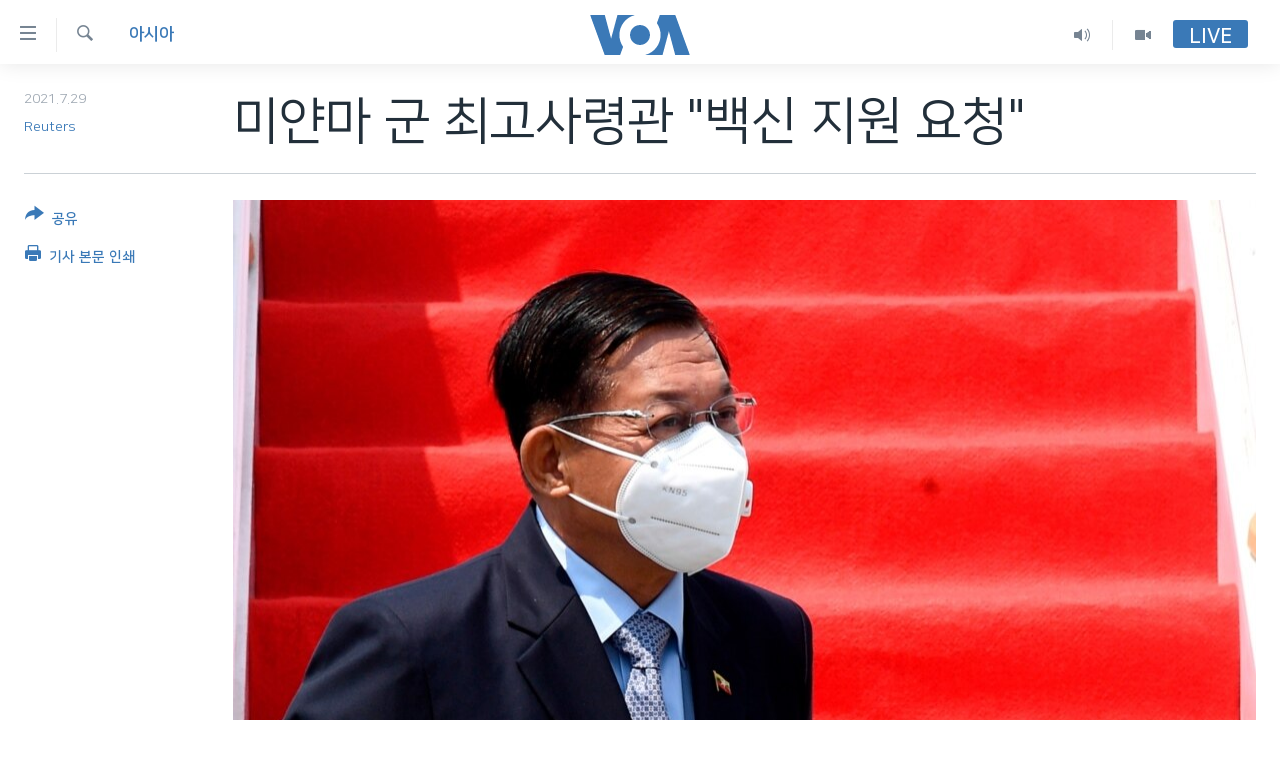

--- FILE ---
content_type: text/html; charset=utf-8
request_url: https://www.voakorea.com/a/world_asia_myanmar-military-leader-vaccine-request/6060583.html
body_size: 10610
content:

<!DOCTYPE html>
<html lang="ko" dir="ltr" class="no-js">
<head>
<link href="/Content/responsive/VOA/ko-KR/VOA-ko-KR.css?&amp;av=0.0.0.0&amp;cb=306" rel="stylesheet"/>
<script src="https://tags.voakorea.com/voa-pangea/prod/utag.sync.js"></script> <script type='text/javascript' src='https://www.youtube.com/iframe_api' async></script>
<script type="text/javascript">
//a general 'js' detection, must be on top level in <head>, due to CSS performance
document.documentElement.className = "js";
var cacheBuster = "306";
var appBaseUrl = "/";
var imgEnhancerBreakpoints = [0, 144, 256, 408, 650, 1023, 1597];
var isLoggingEnabled = false;
var isPreviewPage = false;
var isLivePreviewPage = false;
if (!isPreviewPage) {
window.RFE = window.RFE || {};
window.RFE.cacheEnabledByParam = window.location.href.indexOf('nocache=1') === -1;
const url = new URL(window.location.href);
const params = new URLSearchParams(url.search);
// Remove the 'nocache' parameter
params.delete('nocache');
// Update the URL without the 'nocache' parameter
url.search = params.toString();
window.history.replaceState(null, '', url.toString());
} else {
window.addEventListener('load', function() {
const links = window.document.links;
for (let i = 0; i < links.length; i++) {
links[i].href = '#';
links[i].target = '_self';
}
})
}
var pwaEnabled = false;
var swCacheDisabled;
</script>
<meta charset="utf-8" />
<title>미얀마 군 최고사령관 &quot;백신 지원 요청&quot;</title>
<meta name="description" content="미얀마 군 수뇌부가 신종 코로나바이러스 감염증(COVID-19) 확산을 막기 위해 국제사회의 지원을 요청했습니다. 민 아웅 흘라잉 미얀마 군 최고사령관은 28일 연설에서 자국의 바이러스 통제와 치료를 위해 국제적인 도움이 필요하다고 말했습니다." />
<meta name="keywords" content="세계, 아시아, 신종 코로나 사태" />
<meta name="viewport" content="width=device-width, initial-scale=1.0" />
<meta http-equiv="X-UA-Compatible" content="IE=edge" />
<meta name="robots" content="max-image-preview:large"><meta property="fb:pages" content="186951328047493" />
<meta name="msvalidate.01" content="3286EE554B6F672A6F2E608C02343C0E" />
<link href="https://www.voakorea.com/a/world_asia_myanmar-military-leader-vaccine-request/6060583.html" rel="canonical" />
<meta name="apple-mobile-web-app-title" content="VOA" />
<meta name="apple-mobile-web-app-status-bar-style" content="black" />
<meta name="apple-itunes-app" content="app-id=632618796, app-argument=//6060583.ltr" />
<meta content="미얀마 군 최고사령관 &quot;백신 지원 요청&quot;" property="og:title" />
<meta content="미얀마 군 수뇌부가 신종 코로나바이러스 감염증(COVID-19) 확산을 막기 위해 국제사회의 지원을 요청했습니다. 민 아웅 흘라잉 미얀마 군 최고사령관은 28일 연설에서 자국의 바이러스 통제와 치료를 위해 국제적인 도움이 필요하다고 말했습니다." property="og:description" />
<meta content="article" property="og:type" />
<meta content="https://www.voakorea.com/a/world_asia_myanmar-military-leader-vaccine-request/6060583.html" property="og:url" />
<meta content="Voice of America" property="og:site_name" />
<meta content="https://www.facebook.com/voakorea" property="article:publisher" />
<meta content="https://gdb.voanews.com/16e67852-d30f-416f-a06d-fc56478318d7_w1200_h630.jpg" property="og:image" />
<meta content="1200" property="og:image:width" />
<meta content="630" property="og:image:height" />
<meta content="540339945982256" property="fb:app_id" />
<meta content="Reuters" name="Author" />
<meta content="summary_large_image" name="twitter:card" />
<meta content="@voakorea" name="twitter:site" />
<meta content="https://gdb.voanews.com/16e67852-d30f-416f-a06d-fc56478318d7_w1200_h630.jpg" name="twitter:image" />
<meta content="미얀마 군 최고사령관 &quot;백신 지원 요청&quot;" name="twitter:title" />
<meta content="미얀마 군 수뇌부가 신종 코로나바이러스 감염증(COVID-19) 확산을 막기 위해 국제사회의 지원을 요청했습니다. 민 아웅 흘라잉 미얀마 군 최고사령관은 28일 연설에서 자국의 바이러스 통제와 치료를 위해 국제적인 도움이 필요하다고 말했습니다." name="twitter:description" />
<link rel="amphtml" href="https://www.voakorea.com/amp/world_asia_myanmar-military-leader-vaccine-request/6060583.html" />
<script type="application/ld+json">{"articleSection":"아시아","isAccessibleForFree":true,"headline":"미얀마 군 최고사령관 \u0022백신 지원 요청\u0022","inLanguage":"ko-KR","keywords":"세계, 아시아, 신종 코로나 사태","author":{"@type":"Person","url":"https://www.voakorea.com/author/reuters/kyuyy","description":"","image":{"@type":"ImageObject","url":"https://gdb.voanews.com/8844e822-be77-4b5a-ad5c-221f3f963df8.png"},"name":"Reuters"},"datePublished":"2021-07-29 07:30:00Z","dateModified":"2021-07-29 07:30:00Z","publisher":{"logo":{"width":512,"height":220,"@type":"ImageObject","url":"https://www.voakorea.com/Content/responsive/VOA/ko-KR/img/logo.png"},"@type":"NewsMediaOrganization","url":"https://www.voakorea.com","sameAs":["https://www.facebook.com/voakorea","https://twitter.com/voakorea","https://www.youtube.com/voakorea","https://www.instagram.com/voakorea/"],"name":"VOA 한국어","alternateName":""},"@context":"https://schema.org","@type":"NewsArticle","mainEntityOfPage":"https://www.voakorea.com/a/world_asia_myanmar-military-leader-vaccine-request/6060583.html","url":"https://www.voakorea.com/a/world_asia_myanmar-military-leader-vaccine-request/6060583.html","description":"미얀마 군 수뇌부가 신종 코로나바이러스 감염증(COVID-19) 확산을 막기 위해 국제사회의 지원을 요청했습니다. 민 아웅 흘라잉 미얀마 군 최고사령관은 28일 연설에서 자국의 바이러스 통제와 치료를 위해 국제적인 도움이 필요하다고 말했습니다.","image":{"width":1080,"height":608,"@type":"ImageObject","url":"https://gdb.voanews.com/16e67852-d30f-416f-a06d-fc56478318d7_w1080_h608.jpg"},"name":"미얀마 군 최고사령관 \u0022백신 지원 요청\u0022"}</script>
<script src="/Scripts/responsive/infographics.b?v=dVbZ-Cza7s4UoO3BqYSZdbxQZVF4BOLP5EfYDs4kqEo1&amp;av=0.0.0.0&amp;cb=306"></script>
<script src="/Scripts/responsive/loader.b?v=Q26XNwrL6vJYKjqFQRDnx01Lk2pi1mRsuLEaVKMsvpA1&amp;av=0.0.0.0&amp;cb=306"></script>
<link rel="icon" type="image/svg+xml" href="/Content/responsive/VOA/img/webApp/favicon.svg" />
<link rel="alternate icon" href="/Content/responsive/VOA/img/webApp/favicon.ico" />
<link rel="apple-touch-icon" sizes="152x152" href="/Content/responsive/VOA/img/webApp/ico-152x152.png" />
<link rel="apple-touch-icon" sizes="144x144" href="/Content/responsive/VOA/img/webApp/ico-144x144.png" />
<link rel="apple-touch-icon" sizes="114x114" href="/Content/responsive/VOA/img/webApp/ico-114x114.png" />
<link rel="apple-touch-icon" sizes="72x72" href="/Content/responsive/VOA/img/webApp/ico-72x72.png" />
<link rel="apple-touch-icon-precomposed" href="/Content/responsive/VOA/img/webApp/ico-57x57.png" />
<link rel="icon" sizes="192x192" href="/Content/responsive/VOA/img/webApp/ico-192x192.png" />
<link rel="icon" sizes="128x128" href="/Content/responsive/VOA/img/webApp/ico-128x128.png" />
<meta name="msapplication-TileColor" content="#ffffff" />
<meta name="msapplication-TileImage" content="/Content/responsive/VOA/img/webApp/ico-144x144.png" />
<link rel="alternate" type="application/rss+xml" title="VOA - Top Stories [RSS]" href="/api/" />
<link rel="sitemap" type="application/rss+xml" href="/sitemap.xml" />

                    <script>var w=window;if(w.performance||w.mozPerformance||w.msPerformance||w.webkitPerformance){var d=document;AKSB=w.AKSB||{},AKSB.q=AKSB.q||[],AKSB.mark=AKSB.mark||function(e,_){AKSB.q.push(["mark",e,_||(new Date).getTime()])},AKSB.measure=AKSB.measure||function(e,_,t){AKSB.q.push(["measure",e,_,t||(new Date).getTime()])},AKSB.done=AKSB.done||function(e){AKSB.q.push(["done",e])},AKSB.mark("firstbyte",(new Date).getTime()),AKSB.prof={custid:"174737",ustr:"",originlat:"0",clientrtt:"20",ghostip:"23.42.150.5",ipv6:false,pct:"10",clientip:"3.131.135.81",requestid:"191e6e6d",region:"47855",protocol:"h2",blver:14,akM:"dscb",akN:"ae",akTT:"O",akTX:"1",akTI:"191e6e6d",ai:"216581",ra:"false",pmgn:"",pmgi:"",pmp:"",qc:""},function(e){var _=d.createElement("script");_.async="async",_.src=e;var t=d.getElementsByTagName("script"),t=t[t.length-1];t.parentNode.insertBefore(_,t)}(("https:"===d.location.protocol?"https:":"http:")+"//ds-aksb-a.akamaihd.net/aksb.min.js")}</script>
                    </head>
<body class=" nav-no-loaded cc_theme pg-article print-lay-article js-category-to-nav nojs-images ">
<script type="text/javascript" >
var analyticsData = {url:"https://www.voakorea.com/a/world_asia_myanmar-military-leader-vaccine-request/6060583.html",property_id:"469",article_uid:"6060583",page_title:"미얀마 군 최고사령관 \"백신 지원 요청\"",page_type:"article",content_type:"article",subcontent_type:"article",last_modified:"2021-07-29 07:30:00Z",pub_datetime:"2021-07-29 07:30:00Z",pub_year:"2021",pub_month:"07",pub_day:"29",pub_hour:"07",pub_weekday:"Thursday",section:"아시아",english_section:"s_asia",byline:"Reuters",categories:"s_world,s_asia,s_coronavirus",domain:"www.voakorea.com",language:"Korean",language_service:"VOA Korean",platform:"web",copied:"no",copied_article:"",copied_title:"",runs_js:"Yes",cms_release:"8.44.0.0.306",enviro_type:"prod",slug:"world_asia_myanmar-military-leader-vaccine-request",entity:"VOA",short_language_service:"KOR",platform_short:"W",page_name:"미얀마 군 최고사령관 \"백신 지원 요청\""};
</script>
<noscript><iframe src="https://www.googletagmanager.com/ns.html?id=GTM-N8MP7P" height="0" width="0" style="display:none;visibility:hidden"></iframe></noscript><script type="text/javascript" data-cookiecategory="analytics">
var gtmEventObject = Object.assign({}, analyticsData, {event: 'page_meta_ready'});window.dataLayer = window.dataLayer || [];window.dataLayer.push(gtmEventObject);
if (top.location === self.location) { //if not inside of an IFrame
var renderGtm = "true";
if (renderGtm === "true") {
(function(w,d,s,l,i){w[l]=w[l]||[];w[l].push({'gtm.start':new Date().getTime(),event:'gtm.js'});var f=d.getElementsByTagName(s)[0],j=d.createElement(s),dl=l!='dataLayer'?'&l='+l:'';j.async=true;j.src='//www.googletagmanager.com/gtm.js?id='+i+dl;f.parentNode.insertBefore(j,f);})(window,document,'script','dataLayer','GTM-N8MP7P');
}
}
</script>
<!--Analytics tag js version start-->
<script type="text/javascript" data-cookiecategory="analytics">
var utag_data = Object.assign({}, analyticsData, {});
if(typeof(TealiumTagFrom)==='function' && typeof(TealiumTagSearchKeyword)==='function') {
var utag_from=TealiumTagFrom();var utag_searchKeyword=TealiumTagSearchKeyword();
if(utag_searchKeyword!=null && utag_searchKeyword!=='' && utag_data["search_keyword"]==null) utag_data["search_keyword"]=utag_searchKeyword;if(utag_from!=null && utag_from!=='') utag_data["from"]=TealiumTagFrom();}
if(window.top!== window.self&&utag_data.page_type==="snippet"){utag_data.page_type = 'iframe';}
try{if(window.top!==window.self&&window.self.location.hostname===window.top.location.hostname){utag_data.platform = 'self-embed';utag_data.platform_short = 'se';}}catch(e){if(window.top!==window.self&&window.self.location.search.includes("platformType=self-embed")){utag_data.platform = 'cross-promo';utag_data.platform_short = 'cp';}}
(function(a,b,c,d){ a="https://tags.voakorea.com/voa-pangea/prod/utag.js"; b=document;c="script";d=b.createElement(c);d.src=a;d.type="text/java"+c;d.async=true; a=b.getElementsByTagName(c)[0];a.parentNode.insertBefore(d,a); })();
</script>
<!--Analytics tag js version end-->
<!-- Analytics tag management NoScript -->
<noscript>
<img style="position: absolute; border: none;" src="https://ssc.voakorea.com/b/ss/bbgprod,bbgentityvoa/1/G.4--NS/2064840144?pageName=voa%3akor%3aw%3aarticle%3a%eb%af%b8%ec%96%80%eb%a7%88%20%ea%b5%b0%20%ec%b5%9c%ea%b3%a0%ec%82%ac%eb%a0%b9%ea%b4%80%20%22%eb%b0%b1%ec%8b%a0%20%ec%a7%80%ec%9b%90%20%ec%9a%94%ec%b2%ad%22&amp;c6=%eb%af%b8%ec%96%80%eb%a7%88%20%ea%b5%b0%20%ec%b5%9c%ea%b3%a0%ec%82%ac%eb%a0%b9%ea%b4%80%20%22%eb%b0%b1%ec%8b%a0%20%ec%a7%80%ec%9b%90%20%ec%9a%94%ec%b2%ad%22&amp;v36=8.44.0.0.306&amp;v6=D=c6&amp;g=https%3a%2f%2fwww.voakorea.com%2fa%2fworld_asia_myanmar-military-leader-vaccine-request%2f6060583.html&amp;c1=D=g&amp;v1=D=g&amp;events=event1,event52&amp;c16=voa%20korean&amp;v16=D=c16&amp;c5=s_asia&amp;v5=D=c5&amp;ch=%ec%95%84%ec%8b%9c%ec%95%84&amp;c15=korean&amp;v15=D=c15&amp;c4=article&amp;v4=D=c4&amp;c14=6060583&amp;v14=D=c14&amp;v20=no&amp;c17=web&amp;v17=D=c17&amp;mcorgid=518abc7455e462b97f000101%40adobeorg&amp;server=www.voakorea.com&amp;pageType=D=c4&amp;ns=bbg&amp;v29=D=server&amp;v25=voa&amp;v30=469&amp;v105=D=User-Agent " alt="analytics" width="1" height="1" /></noscript>
<!-- End of Analytics tag management NoScript -->
<!--*** Accessibility links - For ScreenReaders only ***-->
<section>
<div class="sr-only">
<h2>연결 가능 링크</h2>
<ul>
<li><a href="#content" data-disable-smooth-scroll="1">메인 콘텐츠로 이동</a></li>
<li><a href="#navigation" data-disable-smooth-scroll="1">메인 네비게이션으로 이동</a></li>
<li><a href="#txtHeaderSearch" data-disable-smooth-scroll="1">검색으로 이등</a></li>
</ul>
</div>
</section>
<div dir="ltr">
<div id="page">
<aside>
<div class="c-lightbox overlay-modal">
<div class="c-lightbox__intro">
<h2 class="c-lightbox__intro-title"></h2>
<button class="btn btn--rounded c-lightbox__btn c-lightbox__intro-next" title="다음">
<span class="ico ico--rounded ico-chevron-forward"></span>
<span class="sr-only">다음</span>
</button>
</div>
<div class="c-lightbox__nav">
<button class="btn btn--rounded c-lightbox__btn c-lightbox__btn--close" title="Close">
<span class="ico ico--rounded ico-close"></span>
<span class="sr-only">Close</span>
</button>
<button class="btn btn--rounded c-lightbox__btn c-lightbox__btn--prev" title="이전">
<span class="ico ico--rounded ico-chevron-backward"></span>
<span class="sr-only">이전</span>
</button>
<button class="btn btn--rounded c-lightbox__btn c-lightbox__btn--next" title="다음">
<span class="ico ico--rounded ico-chevron-forward"></span>
<span class="sr-only">다음</span>
</button>
</div>
<div class="c-lightbox__content-wrap">
<figure class="c-lightbox__content">
<span class="c-spinner c-spinner--lightbox">
<img src="/Content/responsive/img/player-spinner.png"
alt="please wait"
title="please wait" />
</span>
<div class="c-lightbox__img">
<div class="thumb">
<img src="" alt="" />
</div>
</div>
<figcaption>
<div class="c-lightbox__info c-lightbox__info--foot">
<span class="c-lightbox__counter"></span>
<span class="caption c-lightbox__caption"></span>
</div>
</figcaption>
</figure>
</div>
<div class="hidden">
<div class="content-advisory__box content-advisory__box--lightbox">
<span class="content-advisory__box-text">This image contains sensitive content which some people may find offensive or disturbing.</span>
<button class="btn btn--transparent content-advisory__box-btn m-t-md" value="text" type="button">
<span class="btn__text">
Click to reveal
</span>
</button>
</div>
</div>
</div>
<div class="print-dialogue">
<div class="container">
<h3 class="print-dialogue__title section-head">Print Options:</h3>
<div class="print-dialogue__opts">
<ul class="print-dialogue__opt-group">
<li class="form__group form__group--checkbox">
<input class="form__check " id="checkboxImages" name="checkboxImages" type="checkbox" checked="checked" />
<label for="checkboxImages" class="form__label m-t-md">Images</label>
</li>
<li class="form__group form__group--checkbox">
<input class="form__check " id="checkboxMultimedia" name="checkboxMultimedia" type="checkbox" checked="checked" />
<label for="checkboxMultimedia" class="form__label m-t-md">Multimedia</label>
</li>
</ul>
<ul class="print-dialogue__opt-group">
<li class="form__group form__group--checkbox">
<input class="form__check " id="checkboxEmbedded" name="checkboxEmbedded" type="checkbox" checked="checked" />
<label for="checkboxEmbedded" class="form__label m-t-md">Embedded Content</label>
</li>
<li class="hidden">
<input class="form__check " id="checkboxComments" name="checkboxComments" type="checkbox" />
<label for="checkboxComments" class="form__label m-t-md">Comments</label>
</li>
</ul>
</div>
<div class="print-dialogue__buttons">
<button class="btn btn--secondary close-button" type="button" title="Cancel">
<span class="btn__text ">Cancel</span>
</button>
<button class="btn btn-cust-print m-l-sm" type="button" title="기사 본문 인쇄">
<span class="btn__text ">기사 본문 인쇄</span>
</button>
</div>
</div>
</div>
<div class="ctc-message pos-fix">
<div class="ctc-message__inner">Link has been copied to clipboard</div>
</div>
</aside>
<div class="hdr-20 hdr-20--big">
<div class="hdr-20__inner">
<div class="hdr-20__max pos-rel">
<div class="hdr-20__side hdr-20__side--primary d-flex">
<label data-for="main-menu-ctrl" data-switcher-trigger="true" data-switch-target="main-menu-ctrl" class="burger hdr-trigger pos-rel trans-trigger" data-trans-evt="click" data-trans-id="menu">
<span class="ico ico-close hdr-trigger__ico hdr-trigger__ico--close burger__ico burger__ico--close"></span>
<span class="ico ico-menu hdr-trigger__ico hdr-trigger__ico--open burger__ico burger__ico--open"></span>
</label>
<div class="menu-pnl pos-fix trans-target" data-switch-target="main-menu-ctrl" data-trans-id="menu">
<div class="menu-pnl__inner">
<nav class="main-nav menu-pnl__item menu-pnl__item--first">
<ul class="main-nav__list accordeon" data-analytics-tales="false" data-promo-name="link" data-location-name="nav,secnav">
<li class="main-nav__item">
<a class="main-nav__item-name main-nav__item-name--link" href="/p/9079.html" title="한반도" data-item-name="korea" >한반도</a>
</li>
<li class="main-nav__item">
<a class="main-nav__item-name main-nav__item-name--link" href="/p/9080.html" title="세계" data-item-name="world" >세계</a>
</li>
<li class="main-nav__item">
<a class="main-nav__item-name main-nav__item-name--link" href="/p/9853.html" title="연말 결산" data-item-name="Yearender-2025" >연말 결산</a>
</li>
<li class="main-nav__item">
<a class="main-nav__item-name main-nav__item-name--link" href="https://www.voakorea.com/programs/tv" title="VOD" >VOD</a>
</li>
<li class="main-nav__item accordeon__item" data-switch-target="menu-item-1071">
<label class="main-nav__item-name main-nav__item-name--label accordeon__control-label" data-switcher-trigger="true" data-for="menu-item-1071">
라디오
<span class="ico ico-chevron-down main-nav__chev"></span>
</label>
<div class="main-nav__sub-list">
<a class="main-nav__item-name main-nav__item-name--link main-nav__item-name--sub" href="/programs/radio" title="프로그램" >프로그램</a>
<a class="main-nav__item-name main-nav__item-name--link main-nav__item-name--sub" href="/p/5867.html" title="주파수 안내" >주파수 안내</a>
</div>
</li>
</ul>
</nav>
<div class="menu-pnl__item">
<a href="https://learningenglish.voanews.com/" class="menu-pnl__item-link" alt="Learning English">Learning English</a>
</div>
<div class="menu-pnl__item menu-pnl__item--social">
<h5 class="menu-pnl__sub-head">Follow Us</h5>
<a href="https://www.facebook.com/voakorea" title="VOA 페이스북" data-analytics-text="follow_on_facebook" class="btn btn--rounded btn--social-inverted menu-pnl__btn js-social-btn btn-facebook" target="_blank" rel="noopener">
<span class="ico ico-facebook-alt ico--rounded"></span>
</a>
<a href="https://twitter.com/voakorea" title="VOA 트위터" data-analytics-text="follow_on_twitter" class="btn btn--rounded btn--social-inverted menu-pnl__btn js-social-btn btn-twitter" target="_blank" rel="noopener">
<span class="ico ico-twitter ico--rounded"></span>
</a>
<a href="https://www.youtube.com/voakorea" title="VOA 유튜브" data-analytics-text="follow_on_youtube" class="btn btn--rounded btn--social-inverted menu-pnl__btn js-social-btn btn-youtube" target="_blank" rel="noopener">
<span class="ico ico-youtube ico--rounded"></span>
</a>
<a href="https://www.instagram.com/voakorea/" title="VOA 인스타그램" data-analytics-text="follow_on_instagram" class="btn btn--rounded btn--social-inverted menu-pnl__btn js-social-btn btn-instagram" target="_blank" rel="noopener">
<span class="ico ico-instagram ico--rounded"></span>
</a>
</div>
<div class="menu-pnl__item">
<a href="/navigation/allsites" class="menu-pnl__item-link">
<span class="ico ico-languages "></span>
언어 선택
</a>
</div>
</div>
</div>
<label data-for="top-search-ctrl" data-switcher-trigger="true" data-switch-target="top-search-ctrl" class="top-srch-trigger hdr-trigger">
<span class="ico ico-close hdr-trigger__ico hdr-trigger__ico--close top-srch-trigger__ico top-srch-trigger__ico--close"></span>
<span class="ico ico-search hdr-trigger__ico hdr-trigger__ico--open top-srch-trigger__ico top-srch-trigger__ico--open"></span>
</label>
<div class="srch-top srch-top--in-header" data-switch-target="top-search-ctrl">
<div class="container">
<form action="/s" class="srch-top__form srch-top__form--in-header" id="form-topSearchHeader" method="get" role="search"><label for="txtHeaderSearch" class="sr-only">검색</label>
<input type="text" id="txtHeaderSearch" name="k" placeholder="검색어 입력" accesskey="s" value="" class="srch-top__input analyticstag-event" onkeydown="if (event.keyCode === 13) { FireAnalyticsTagEventOnSearch('search', $dom.get('#txtHeaderSearch')[0].value) }" />
<button title="검색" type="submit" class="btn btn--top-srch analyticstag-event" onclick="FireAnalyticsTagEventOnSearch('search', $dom.get('#txtHeaderSearch')[0].value) ">
<span class="ico ico-search"></span>
</button></form>
</div>
</div>
<a href="/" class="main-logo-link">
<img src="/Content/responsive/VOA/ko-KR/img/logo-compact.svg" class="main-logo main-logo--comp" alt="site logo">
<img src="/Content/responsive/VOA/ko-KR/img/logo.svg" class="main-logo main-logo--big" alt="site logo">
</a>
</div>
<div class="hdr-20__side hdr-20__side--secondary d-flex">
<a href="/programs/tv" title="Video" class="hdr-20__secondary-item" data-item-name="video">
<span class="ico ico-video hdr-20__secondary-icon"></span>
</a>
<a href="/programs/radio" title="Audio" class="hdr-20__secondary-item" data-item-name="audio">
<span class="ico ico-audio hdr-20__secondary-icon"></span>
</a>
<a href="/s" title="검색" class="hdr-20__secondary-item hdr-20__secondary-item--search" data-item-name="search">
<span class="ico ico-search hdr-20__secondary-icon hdr-20__secondary-icon--search"></span>
</a>
<div class="hdr-20__secondary-item live-b-drop">
<div class="live-b-drop__off">
<a href="/live/" class="live-b-drop__link" title="Live" data-item-name="live">
<span class="badge badge--live-btn badge--live-btn-off">
Live
</span>
</a>
</div>
<div class="live-b-drop__on hidden">
<label data-for="live-ctrl" data-switcher-trigger="true" data-switch-target="live-ctrl" class="live-b-drop__label pos-rel">
<span class="badge badge--live badge--live-btn">
Live
</span>
<span class="ico ico-close live-b-drop__label-ico live-b-drop__label-ico--close"></span>
</label>
<div class="live-b-drop__panel" id="targetLivePanelDiv" data-switch-target="live-ctrl"></div>
</div>
</div>
<div class="srch-bottom">
<form action="/s" class="srch-bottom__form d-flex" id="form-bottomSearch" method="get" role="search"><label for="txtSearch" class="sr-only">검색</label>
<input type="search" id="txtSearch" name="k" placeholder="검색어 입력" accesskey="s" value="" class="srch-bottom__input analyticstag-event" onkeydown="if (event.keyCode === 13) { FireAnalyticsTagEventOnSearch('search', $dom.get('#txtSearch')[0].value) }" />
<button title="검색" type="submit" class="btn btn--bottom-srch analyticstag-event" onclick="FireAnalyticsTagEventOnSearch('search', $dom.get('#txtSearch')[0].value) ">
<span class="ico ico-search"></span>
</button></form>
</div>
</div>
<img src="/Content/responsive/VOA/ko-KR/img/logo-print.gif" class="logo-print" alt="site logo">
<img src="/Content/responsive/VOA/ko-KR/img/logo-print_color.png" class="logo-print logo-print--color" alt="site logo">
</div>
</div>
</div>
<script>
if (document.body.className.indexOf('pg-home') > -1) {
var nav2In = document.querySelector('.hdr-20__inner');
var nav2Sec = document.querySelector('.hdr-20__side--secondary');
var secStyle = window.getComputedStyle(nav2Sec);
if (nav2In && window.pageYOffset < 150 && secStyle['position'] !== 'fixed') {
nav2In.classList.add('hdr-20__inner--big')
}
}
</script>
<div class="c-hlights c-hlights--breaking c-hlights--no-item" data-hlight-display="mobile,desktop">
<div class="c-hlights__wrap container p-0">
<div class="c-hlights__nav">
<a role="button" href="#" title="이전">
<span class="ico ico-chevron-backward m-0"></span>
<span class="sr-only">이전</span>
</a>
<a role="button" href="#" title="다음">
<span class="ico ico-chevron-forward m-0"></span>
<span class="sr-only">다음</span>
</a>
</div>
<span class="c-hlights__label">
<span class="">속보</span>
<span class="switcher-trigger">
<label data-for="more-less-1" data-switcher-trigger="true" class="switcher-trigger__label switcher-trigger__label--more p-b-0" title="본문 보기">
<span class="ico ico-chevron-down"></span>
</label>
<label data-for="more-less-1" data-switcher-trigger="true" class="switcher-trigger__label switcher-trigger__label--less p-b-0" title="본문 닫기">
<span class="ico ico-chevron-up"></span>
</label>
</span>
</span>
<ul class="c-hlights__items switcher-target" data-switch-target="more-less-1">
</ul>
</div>
</div> <div id="content">
<main class="container">
<div class="hdr-container">
<div class="row">
<div class="col-category col-xs-12 col-md-2 pull-left"> <div class="category js-category">
<a class="" href="/z/2703">아시아</a> </div>
</div><div class="col-title col-xs-12 col-md-10 pull-right"> <h1 class="title pg-title">
미얀마 군 최고사령관 &quot;백신 지원 요청&quot;
</h1>
</div><div class="col-publishing-details col-xs-12 col-sm-12 col-md-2 pull-left"> <div class="publishing-details ">
<div class="published">
<span class="date" >
<time pubdate="pubdate" datetime="2021-07-29T16:30:00+09:00">
2021.7.29
</time>
</span>
</div>
<div class="links">
<ul class="links__list links__list--column">
<li class="links__item">
<a class="links__item-link" href="/author/reuters/kyuyy" title="Reuters">Reuters</a>
</li>
</ul>
</div>
</div>
</div><div class="col-lg-12 separator"> <div class="separator">
<hr class="title-line" />
</div>
</div><div class="col-multimedia col-xs-12 col-md-10 pull-right"> <div class="cover-media">
<figure class="media-image js-media-expand">
<div class="img-wrap">
<div class="thumb thumb16_9">
<img src="https://gdb.voanews.com/16e67852-d30f-416f-a06d-fc56478318d7_w250_r1_s.jpg" alt="민 아웅 흘라잉 미얀마군 최고사령관." />
</div>
</div>
<figcaption>
<span class="caption">민 아웅 흘라잉 미얀마군 최고사령관.</span>
</figcaption>
</figure>
</div>
</div><div class="col-xs-12 col-md-2 pull-left article-share pos-rel"> <div class="share--box">
<div class="sticky-share-container" style="display:none">
<div class="container">
<a href="https://www.voakorea.com" id="logo-sticky-share">&nbsp;</a>
<div class="pg-title pg-title--sticky-share">
미얀마 군 최고사령관 &quot;백신 지원 요청&quot;
</div>
<div class="sticked-nav-actions">
<!--This part is for sticky navigation display-->
<p class="buttons link-content-sharing p-0 ">
<button class="btn btn--link btn-content-sharing p-t-0 " id="btnContentSharing" value="text" role="Button" type="" title="공유 옵션 더 보기">
<span class="ico ico-share ico--l"></span>
<span class="btn__text ">
공유
</span>
</button>
</p>
<aside class="content-sharing js-content-sharing js-content-sharing--apply-sticky content-sharing--sticky"
role="complementary"
data-share-url="https://www.voakorea.com/a/world_asia_myanmar-military-leader-vaccine-request/6060583.html" data-share-title="미얀마 군 최고사령관 &quot;백신 지원 요청&quot;" data-share-text="">
<div class="content-sharing__popover">
<h6 class="content-sharing__title">공유</h6>
<button href="#close" id="btnCloseSharing" class="btn btn--text-like content-sharing__close-btn">
<span class="ico ico-close ico--l"></span>
</button>
<ul class="content-sharing__list">
<li class="content-sharing__item">
<div class="ctc ">
<input type="text" class="ctc__input" readonly="readonly">
<a href="" js-href="https://www.voakorea.com/a/world_asia_myanmar-military-leader-vaccine-request/6060583.html" class="content-sharing__link ctc__button">
<span class="ico ico-copy-link ico--rounded ico--s"></span>
<span class="content-sharing__link-text">Copy link</span>
</a>
</div>
</li>
<li class="content-sharing__item">
<a href="https://facebook.com/sharer.php?u=https%3a%2f%2fwww.voakorea.com%2fa%2fworld_asia_myanmar-military-leader-vaccine-request%2f6060583.html"
data-analytics-text="share_on_facebook"
title="Facebook" target="_blank"
class="content-sharing__link js-social-btn">
<span class="ico ico-facebook ico--rounded ico--s"></span>
<span class="content-sharing__link-text">Facebook</span>
</a>
</li>
<li class="content-sharing__item">
<a href="https://twitter.com/share?url=https%3a%2f%2fwww.voakorea.com%2fa%2fworld_asia_myanmar-military-leader-vaccine-request%2f6060583.html&amp;text=%eb%af%b8%ec%96%80%eb%a7%88+%ea%b5%b0+%ec%b5%9c%ea%b3%a0%ec%82%ac%eb%a0%b9%ea%b4%80+%22%eb%b0%b1%ec%8b%a0+%ec%a7%80%ec%9b%90+%ec%9a%94%ec%b2%ad%22"
data-analytics-text="share_on_twitter"
title="Twitter" target="_blank"
class="content-sharing__link js-social-btn">
<span class="ico ico-twitter ico--rounded ico--s"></span>
<span class="content-sharing__link-text">Twitter</span>
</a>
</li>
<li class="content-sharing__item visible-xs-inline-block visible-sm-inline-block">
<a href="whatsapp://send?text=https%3a%2f%2fwww.voakorea.com%2fa%2fworld_asia_myanmar-military-leader-vaccine-request%2f6060583.html"
data-analytics-text="share_on_whatsapp"
title="WhatsApp" target="_blank"
class="content-sharing__link js-social-btn">
<span class="ico ico-whatsapp ico--rounded ico--s"></span>
<span class="content-sharing__link-text">WhatsApp</span>
</a>
</li>
<li class="content-sharing__item visible-md-inline-block visible-lg-inline-block">
<a href="https://web.whatsapp.com/send?text=https%3a%2f%2fwww.voakorea.com%2fa%2fworld_asia_myanmar-military-leader-vaccine-request%2f6060583.html"
data-analytics-text="share_on_whatsapp_desktop"
title="WhatsApp" target="_blank"
class="content-sharing__link js-social-btn">
<span class="ico ico-whatsapp ico--rounded ico--s"></span>
<span class="content-sharing__link-text">WhatsApp</span>
</a>
</li>
<li class="content-sharing__item visible-xs-inline-block visible-sm-inline-block">
<a href="https://line.me/R/msg/text/?https%3a%2f%2fwww.voakorea.com%2fa%2fworld_asia_myanmar-military-leader-vaccine-request%2f6060583.html"
data-analytics-text="share_on_line"
title="Line" target="_blank"
class="content-sharing__link js-social-btn">
<span class="ico ico-line ico--rounded ico--s"></span>
<span class="content-sharing__link-text">Line</span>
</a>
</li>
<li class="content-sharing__item visible-md-inline-block visible-lg-inline-block">
<a href="https://timeline.line.me/social-plugin/share?url=https%3a%2f%2fwww.voakorea.com%2fa%2fworld_asia_myanmar-military-leader-vaccine-request%2f6060583.html"
data-analytics-text="share_on_line_desktop"
title="Line" target="_blank"
class="content-sharing__link js-social-btn">
<span class="ico ico-line ico--rounded ico--s"></span>
<span class="content-sharing__link-text">Line</span>
</a>
</li>
<li class="content-sharing__item">
<a href="mailto:?body=https%3a%2f%2fwww.voakorea.com%2fa%2fworld_asia_myanmar-military-leader-vaccine-request%2f6060583.html&amp;subject=미얀마 군 최고사령관 &quot;백신 지원 요청&quot;"
title="Email"
class="content-sharing__link ">
<span class="ico ico-email ico--rounded ico--s"></span>
<span class="content-sharing__link-text">Email</span>
</a>
</li>
</ul>
</div>
</aside>
</div>
</div>
</div>
<div class="links">
<p class="buttons link-content-sharing p-0 ">
<button class="btn btn--link btn-content-sharing p-t-0 " id="btnContentSharing" value="text" role="Button" type="" title="공유 옵션 더 보기">
<span class="ico ico-share ico--l"></span>
<span class="btn__text ">
공유
</span>
</button>
</p>
<aside class="content-sharing js-content-sharing " role="complementary"
data-share-url="https://www.voakorea.com/a/world_asia_myanmar-military-leader-vaccine-request/6060583.html" data-share-title="미얀마 군 최고사령관 &quot;백신 지원 요청&quot;" data-share-text="">
<div class="content-sharing__popover">
<h6 class="content-sharing__title">공유</h6>
<button href="#close" id="btnCloseSharing" class="btn btn--text-like content-sharing__close-btn">
<span class="ico ico-close ico--l"></span>
</button>
<ul class="content-sharing__list">
<li class="content-sharing__item">
<div class="ctc ">
<input type="text" class="ctc__input" readonly="readonly">
<a href="" js-href="https://www.voakorea.com/a/world_asia_myanmar-military-leader-vaccine-request/6060583.html" class="content-sharing__link ctc__button">
<span class="ico ico-copy-link ico--rounded ico--l"></span>
<span class="content-sharing__link-text">Copy link</span>
</a>
</div>
</li>
<li class="content-sharing__item">
<a href="https://facebook.com/sharer.php?u=https%3a%2f%2fwww.voakorea.com%2fa%2fworld_asia_myanmar-military-leader-vaccine-request%2f6060583.html"
data-analytics-text="share_on_facebook"
title="Facebook" target="_blank"
class="content-sharing__link js-social-btn">
<span class="ico ico-facebook ico--rounded ico--l"></span>
<span class="content-sharing__link-text">Facebook</span>
</a>
</li>
<li class="content-sharing__item">
<a href="https://twitter.com/share?url=https%3a%2f%2fwww.voakorea.com%2fa%2fworld_asia_myanmar-military-leader-vaccine-request%2f6060583.html&amp;text=%eb%af%b8%ec%96%80%eb%a7%88+%ea%b5%b0+%ec%b5%9c%ea%b3%a0%ec%82%ac%eb%a0%b9%ea%b4%80+%22%eb%b0%b1%ec%8b%a0+%ec%a7%80%ec%9b%90+%ec%9a%94%ec%b2%ad%22"
data-analytics-text="share_on_twitter"
title="Twitter" target="_blank"
class="content-sharing__link js-social-btn">
<span class="ico ico-twitter ico--rounded ico--l"></span>
<span class="content-sharing__link-text">Twitter</span>
</a>
</li>
<li class="content-sharing__item visible-xs-inline-block visible-sm-inline-block">
<a href="whatsapp://send?text=https%3a%2f%2fwww.voakorea.com%2fa%2fworld_asia_myanmar-military-leader-vaccine-request%2f6060583.html"
data-analytics-text="share_on_whatsapp"
title="WhatsApp" target="_blank"
class="content-sharing__link js-social-btn">
<span class="ico ico-whatsapp ico--rounded ico--l"></span>
<span class="content-sharing__link-text">WhatsApp</span>
</a>
</li>
<li class="content-sharing__item visible-md-inline-block visible-lg-inline-block">
<a href="https://web.whatsapp.com/send?text=https%3a%2f%2fwww.voakorea.com%2fa%2fworld_asia_myanmar-military-leader-vaccine-request%2f6060583.html"
data-analytics-text="share_on_whatsapp_desktop"
title="WhatsApp" target="_blank"
class="content-sharing__link js-social-btn">
<span class="ico ico-whatsapp ico--rounded ico--l"></span>
<span class="content-sharing__link-text">WhatsApp</span>
</a>
</li>
<li class="content-sharing__item visible-xs-inline-block visible-sm-inline-block">
<a href="https://line.me/R/msg/text/?https%3a%2f%2fwww.voakorea.com%2fa%2fworld_asia_myanmar-military-leader-vaccine-request%2f6060583.html"
data-analytics-text="share_on_line"
title="Line" target="_blank"
class="content-sharing__link js-social-btn">
<span class="ico ico-line ico--rounded ico--l"></span>
<span class="content-sharing__link-text">Line</span>
</a>
</li>
<li class="content-sharing__item visible-md-inline-block visible-lg-inline-block">
<a href="https://timeline.line.me/social-plugin/share?url=https%3a%2f%2fwww.voakorea.com%2fa%2fworld_asia_myanmar-military-leader-vaccine-request%2f6060583.html"
data-analytics-text="share_on_line_desktop"
title="Line" target="_blank"
class="content-sharing__link js-social-btn">
<span class="ico ico-line ico--rounded ico--l"></span>
<span class="content-sharing__link-text">Line</span>
</a>
</li>
<li class="content-sharing__item">
<a href="mailto:?body=https%3a%2f%2fwww.voakorea.com%2fa%2fworld_asia_myanmar-military-leader-vaccine-request%2f6060583.html&amp;subject=미얀마 군 최고사령관 &quot;백신 지원 요청&quot;"
title="Email"
class="content-sharing__link ">
<span class="ico ico-email ico--rounded ico--l"></span>
<span class="content-sharing__link-text">Email</span>
</a>
</li>
</ul>
</div>
</aside>
<p class="link-print visible-md visible-lg buttons p-0">
<button class="btn btn--link btn-print p-t-0" onclick="if (typeof FireAnalyticsTagEvent === 'function') {FireAnalyticsTagEvent({ on_page_event: 'print_story' });}return false" title="(CTRL+P)">
<span class="ico ico-print"></span>
<span class="btn__text">기사 본문 인쇄</span>
</button>
</p>
</div>
</div>
</div>
</div>
</div>
<div class="body-container">
<div class="row">
<div class="col-xs-12 col-sm-12 col-md-10 col-lg-10 pull-right">
<div class="row">
<div class="col-xs-12 col-sm-12 col-md-8 col-lg-8 pull-left bottom-offset content-offset">
<div id="article-content" class="content-floated-wrap fb-quotable">
<div class="wsw">
<p>미얀마 군 수뇌부가 신종 코로나바이러스 감염증(COVID-19) 확산을 막기 위해 국제사회의 지원을 요청했습니다. </p>
<p>민 아웅 흘라잉 미얀마 군 최고사령관은 28일 연설에서 자국의 바이러스 통제와 치료를 위해 국제적인 도움이 필요하다고 말했습니다.</p>
<p>흘라잉 최고사령관은 특히 동남아시아 국가 연합(아세안)과 다른 &quot;우호 국가&quot;들의 도움을 요청했습니다.</p>
<p>이어 미얀마가 러시아의 도움으로 국내 백신 개발을 위해 아세안의 코로나 기금을 사용할 것이라고 강조했습니다. </p>
<p>또 중국이 200만 도스 분량의 백신을 보냈다며 전 세계가 더 많은 백신 기부에 동참해 줄 것을 촉구했습니다.</p>
<p>미얀마는 전체 인구의 3.2%만 완전한 백신 접종을 마쳤는데 낮은 접종률로 어려움을 겪고 있습니다.</p>
<p>국영 언론들은 백신이 코로나 확산이 심각한 교도소에 필요하다고 보도했습니다.</p>
<p>지난 2월 미얀마 군부가 쿠데타를 일으킨 이후 시민들이 반정부 시위를 벌이면서 수천 명이 체포됐습니다.</p>
<p>정부에 반대하면서 코로나 환자를 치료해 온 의사들도 체포돼 상황이 더욱 복잡해지고 있습니다.</p>
<p>미얀마 정치범 지원협회(AAPP)는 70명 이상의 의사들이 체포됐고 수백 명이 기소됐다고 밝혔습니다.</p>
<p>보도에 따르면 미얀마에서는 사망자가 속출하고 있으며 병원에는 환자들이 넘쳐나고 있습니다.</p>
<p>한편 미얀마에 보고된 코로나 누적 확진자와 사망자는 각각 4천900명과 360명을 넘은 것으로 집계됐습니다.</p>
<p>Reuters</p>
</div>
<ul>
</ul>
</div>
</div>
<div class="col-xs-12 col-sm-12 col-md-4 col-lg-4 pull-left design-top-offset"> <div class="media-block-wrap">
<h2 class="section-head">관련 뉴스</h2>
<div class="row">
<ul>
<li class="col-xs-12 col-sm-6 col-md-12 col-lg-12 mb-grid">
<div class="media-block ">
<a href="/a/world_asia_myanmar-election-1/6060502.html" class="img-wrap img-wrap--t-spac img-wrap--size-4 img-wrap--float" title="미얀마 군부, 2020년 총선 결과 무효화">
<div class="thumb thumb16_9">
<noscript class="nojs-img">
<img src="https://gdb.voanews.com/65036a32-35ee-4ec4-a34f-c6a5c4432253_w100_r1.jpg" alt="미얀마 군부, 2020년 총선 결과 무효화" />
</noscript>
<img data-src="https://gdb.voanews.com/65036a32-35ee-4ec4-a34f-c6a5c4432253_w33_r1.jpg" src="" alt="미얀마 군부, 2020년 총선 결과 무효화" class=""/>
</div>
</a>
<div class="media-block__content media-block__content--h">
<a href="/a/world_asia_myanmar-election-1/6060502.html">
<h4 class="media-block__title media-block__title--size-4" title="미얀마 군부, 2020년 총선 결과 무효화">
미얀마 군부, 2020년 총선 결과 무효화
</h4>
</a>
</div>
</div>
</li>
<li class="col-xs-12 col-sm-6 col-md-12 col-lg-12 mb-grid">
<div class="media-block ">
<a href="/a/world_asia_world-bank-myanmar-economy-shrinks/6060483.html" class="img-wrap img-wrap--t-spac img-wrap--size-4 img-wrap--float" title="세계은행 &quot;미얀마 경제 올해 18% 후퇴&quot;">
<div class="thumb thumb16_9">
<noscript class="nojs-img">
<img src="https://gdb.voanews.com/e147a1fd-557b-45db-8553-8e9a80101a52_w100_r1.jpg" alt="세계은행 &quot;미얀마 경제 올해 18% 후퇴&quot;" />
</noscript>
<img data-src="https://gdb.voanews.com/e147a1fd-557b-45db-8553-8e9a80101a52_w33_r1.jpg" src="" alt="세계은행 &quot;미얀마 경제 올해 18% 후퇴&quot;" class=""/>
</div>
</a>
<div class="media-block__content media-block__content--h">
<a href="/a/world_asia_world-bank-myanmar-economy-shrinks/6060483.html">
<h4 class="media-block__title media-block__title--size-4" title="세계은행 &quot;미얀마 경제 올해 18% 후퇴&quot;">
세계은행 &quot;미얀마 경제 올해 18% 후퇴&quot;
</h4>
</a>
</div>
</div>
</li>
<li class="col-xs-12 col-sm-6 col-md-12 col-lg-12 mb-grid">
<div class="media-block ">
<a href="/a/world_asia_myanmar-aung-san/6060191.html" class="img-wrap img-wrap--t-spac img-wrap--size-4 img-wrap--float" title="미얀마 군정, 아웅산 수치 고문에 부패 등 4개 혐의 추가">
<div class="thumb thumb16_9">
<noscript class="nojs-img">
<img src="https://gdb.voanews.com/677776f7-e9f1-4430-88f5-522eb6c342ed_w100_r1.jpg" alt="미얀마 군정, 아웅산 수치 고문에 부패 등 4개 혐의 추가" />
</noscript>
<img data-src="https://gdb.voanews.com/677776f7-e9f1-4430-88f5-522eb6c342ed_w33_r1.jpg" src="" alt="미얀마 군정, 아웅산 수치 고문에 부패 등 4개 혐의 추가" class=""/>
</div>
</a>
<div class="media-block__content media-block__content--h">
<a href="/a/world_asia_myanmar-aung-san/6060191.html">
<h4 class="media-block__title media-block__title--size-4" title="미얀마 군정, 아웅산 수치 고문에 부패 등 4개 혐의 추가">
미얀마 군정, 아웅산 수치 고문에 부패 등 4개 혐의 추가
</h4>
</a>
</div>
</div>
</li>
<li class="col-xs-12 col-sm-6 col-md-12 col-lg-12 mb-grid">
<div class="media-block ">
<a href="/a/world_asia_us-myanmar-human-rights/6060158.html" class="img-wrap img-wrap--t-spac img-wrap--size-4 img-wrap--float" title="미 국무부, 미얀마∙중국 등 &#39;잔혹 행위&#39; 보고서 의회 제출">
<div class="thumb thumb16_9">
<noscript class="nojs-img">
<img src="https://gdb.voanews.com/eb500b32-e47d-4900-95b0-756a17817e03_w100_r1.jpg" alt="미 국무부, 미얀마∙중국 등 &#39;잔혹 행위&#39; 보고서 의회 제출" />
</noscript>
<img data-src="https://gdb.voanews.com/eb500b32-e47d-4900-95b0-756a17817e03_w33_r1.jpg" src="" alt="미 국무부, 미얀마∙중국 등 &#39;잔혹 행위&#39; 보고서 의회 제출" class=""/>
</div>
</a>
<div class="media-block__content media-block__content--h">
<a href="/a/world_asia_us-myanmar-human-rights/6060158.html">
<h4 class="media-block__title media-block__title--size-4" title="미 국무부, 미얀마∙중국 등 &#39;잔혹 행위&#39; 보고서 의회 제출">
미 국무부, 미얀마∙중국 등 &#39;잔혹 행위&#39; 보고서 의회 제출
</h4>
</a>
</div>
</div>
</li>
<li class="col-xs-12 col-sm-6 col-md-12 col-lg-12 mb-grid">
<div class="media-block ">
<a href="/a/world_asia_myanmar-human-rights/6060009.html" class="img-wrap img-wrap--t-spac img-wrap--size-4 img-wrap--float" title="유엔 인권최고대표 &quot;미얀마 상황, 다차원적 인권 재앙으로 발전&quot;">
<div class="thumb thumb16_9">
<noscript class="nojs-img">
<img src="https://gdb.voanews.com/c1951c25-d1f3-4a63-8f39-f65353b2eb94_w100_r1.jpg" alt="유엔 인권최고대표 &quot;미얀마 상황, 다차원적 인권 재앙으로 발전&quot;" />
</noscript>
<img data-src="https://gdb.voanews.com/c1951c25-d1f3-4a63-8f39-f65353b2eb94_w33_r1.jpg" src="" alt="유엔 인권최고대표 &quot;미얀마 상황, 다차원적 인권 재앙으로 발전&quot;" class=""/>
</div>
</a>
<div class="media-block__content media-block__content--h">
<a href="/a/world_asia_myanmar-human-rights/6060009.html">
<h4 class="media-block__title media-block__title--size-4" title="유엔 인권최고대표 &quot;미얀마 상황, 다차원적 인권 재앙으로 발전&quot;">
유엔 인권최고대표 &quot;미얀마 상황, 다차원적 인권 재앙으로 발전&quot;
</h4>
</a>
</div>
</div>
</li>
<li class="col-xs-12 col-sm-6 col-md-12 col-lg-12 mb-grid">
<div class="media-block ">
<a href="/a/world_asia_uk-myanmar/6059979.html" class="img-wrap img-wrap--t-spac img-wrap--size-4 img-wrap--float" title="영국 정부, 미얀마 인권범죄 조사 TF 출범">
<div class="thumb thumb16_9">
<noscript class="nojs-img">
<img src="https://gdb.voanews.com/49b2ad5b-ecdb-4b64-b4f3-dce659304813_w100_r1.jpg" alt="영국 정부, 미얀마 인권범죄 조사 TF 출범" />
</noscript>
<img data-src="https://gdb.voanews.com/49b2ad5b-ecdb-4b64-b4f3-dce659304813_w33_r1.jpg" src="" alt="영국 정부, 미얀마 인권범죄 조사 TF 출범" class=""/>
</div>
</a>
<div class="media-block__content media-block__content--h">
<a href="/a/world_asia_uk-myanmar/6059979.html">
<h4 class="media-block__title media-block__title--size-4" title="영국 정부, 미얀마 인권범죄 조사 TF 출범">
영국 정부, 미얀마 인권범죄 조사 TF 출범
</h4>
</a>
</div>
</div>
</li>
</ul>
</div>
</div>
<div class="region">
<div class="media-block-wrap" id="wrowblock-5153_21" data-area-id=R1_1>
<h2 class="section-head">
<a href="/z/6557"><span class="ico ico-chevron-forward pull-right flip"></span>글로벌 나우</a> </h2>
<div class="row">
<ul>
</ul>
</div>
</div>
<div class="media-block-wrap" id="wrowblock-32084_21" data-area-id=R2_1>
<div class="row">
<ul>
</ul>
</div>
</div>
<div class="media-block-wrap" id="wrowblock-5154_21" data-area-id=R3_1>
<h2 class="section-head">
<a href="/z/2896"><span class="ico ico-chevron-forward pull-right flip"></span>지구촌 오늘</a> </h2>
<div class="row">
<div class="col-xs-12 col-sm-6 col-md-12 col-lg-12">
<div class="row">
<ul>
</ul>
</div>
</div>
<div class="col-xs-12 col-sm-6 col-md-12 col-lg-12 fui-grid">
<div class="row">
<ul>
</ul>
</div>
</div>
</div>
</div>
<div class="media-block-wrap" id="wrowblock-5155_21" data-area-id=R4_1>
<div class="row">
<ul>
<li class="col-xs-12 col-sm-12 col-md-12 col-lg-12 mb-grid">
<div class="media-block ">
<a href="/a/8005657.html" class="img-wrap img-wrap--t-spac img-wrap--size-2" title="&#39;트럼프 관세&#39;의 파급효과...&quot;누가 대가를 치를까?&quot;">
<div class="thumb thumb16_9">
<noscript class="nojs-img">
<img src="https://gdb.voanews.com/82ac0e96-d5e7-4cb8-0ab2-08dd5c8d307c_w160_r1.jpg" alt="ㅁ" />
</noscript>
<img data-src="https://gdb.voanews.com/82ac0e96-d5e7-4cb8-0ab2-08dd5c8d307c_w100_r1.jpg" src="" alt="ㅁ" class=""/>
</div>
<span class="ico ico-video ico--media-type"></span>
</a>
<div class="media-block__content">
<a href="/a/8005657.html">
<h4 class="media-block__title media-block__title--size-2" title="&#39;트럼프 관세&#39;의 파급효과...&quot;누가 대가를 치를까?&quot;">
&#39;트럼프 관세&#39;의 파급효과...&quot;누가 대가를 치를까?&quot;
</h4>
</a>
</div>
</div>
</li>
</ul>
</div>
</div>
</div>
</div>
</div>
</div>
</div>
</div>
</main>
</div>
<footer role="contentinfo">
<div id="foot" class="foot">
<div class="container">
<div class="foot-nav collapsed" id="foot-nav">
<div class="menu">
<ul class="items">
<li class="socials block-socials">
<span class="handler" id="socials-handler">
Follow Us
</span>
<div class="inner">
<ul class="subitems follow">
<li>
<a href="https://www.facebook.com/voakorea" title="VOA 페이스북" data-analytics-text="follow_on_facebook" class="btn btn--rounded js-social-btn btn-facebook" target="_blank" rel="noopener">
<span class="ico ico-facebook-alt ico--rounded"></span>
</a>
</li>
<li>
<a href="https://twitter.com/voakorea" title="VOA 트위터" data-analytics-text="follow_on_twitter" class="btn btn--rounded js-social-btn btn-twitter" target="_blank" rel="noopener">
<span class="ico ico-twitter ico--rounded"></span>
</a>
</li>
<li>
<a href="https://www.youtube.com/voakorea" title="VOA 유튜브" data-analytics-text="follow_on_youtube" class="btn btn--rounded js-social-btn btn-youtube" target="_blank" rel="noopener">
<span class="ico ico-youtube ico--rounded"></span>
</a>
</li>
<li>
<a href="https://www.instagram.com/voakorea/" title="VOA 인스타그램" data-analytics-text="follow_on_instagram" class="btn btn--rounded js-social-btn btn-instagram" target="_blank" rel="noopener">
<span class="ico ico-instagram ico--rounded"></span>
</a>
</li>
<li>
<a href="/rssfeeds" title="RSS" data-analytics-text="follow_on_rss" class="btn btn--rounded js-social-btn btn-rss" >
<span class="ico ico-rss ico--rounded"></span>
</a>
</li>
<li>
<a href="/podcasts" title="Podcast" data-analytics-text="follow_on_podcast" class="btn btn--rounded js-social-btn btn-podcast" >
<span class="ico ico-podcast ico--rounded"></span>
</a>
</li>
<li>
<a href="/subscribe.html" title="구독" data-analytics-text="follow_on_subscribe" class="btn btn--rounded js-social-btn btn-email" >
<span class="ico ico-email ico--rounded"></span>
</a>
</li>
</ul>
</div>
</li>
<li class="block-primary collapsed collapsible item">
<span class="handler">
앱/뉴스레터
<span title="close tab" class="ico ico-chevron-up"></span>
<span title="open tab" class="ico ico-chevron-down"></span>
<span title="add" class="ico ico-plus"></span>
<span title="remove" class="ico ico-minus"></span>
</span>
<div class="inner">
<ul class="subitems">
<li class="subitem">
<a class="handler" href="https://play.google.com/store/apps/details?id=gov.bbg.voa" title="구글 안드로이드" target="_blank" rel="noopener">구글 안드로이드</a>
</li>
<li class="subitem">
<a class="handler" href="https://apps.apple.com/us/app/voa/id632618796" title="애플 IOS" target="_blank" rel="noopener">애플 IOS</a>
</li>
</ul>
</div>
</li>
<li class="block-primary collapsed collapsible item">
<span class="handler">
VOA
<span title="close tab" class="ico ico-chevron-up"></span>
<span title="open tab" class="ico ico-chevron-down"></span>
<span title="add" class="ico ico-plus"></span>
<span title="remove" class="ico ico-minus"></span>
</span>
<div class="inner">
<ul class="subitems">
<li class="subitem">
<a class="handler" href="https://www.voanews.com/section-508" title="Accessibility" >Accessibility</a>
</li>
<li class="subitem">
<a class="handler" href="https://www.voanews.com/p/5338.html" title="개인정보취급방침" >개인정보취급방침</a>
</li>
</ul>
</div>
</li>
</ul>
</div>
</div>
<div class="foot__item foot__item--copyrights">
<p class="copyright"></p>
</div>
</div>
</div>
</footer> </div>
</div>
<script defer src="/Scripts/responsive/serviceWorkerInstall.js?cb=306"></script>
<script type="text/javascript">
// opera mini - disable ico font
if (navigator.userAgent.match(/Opera Mini/i)) {
document.getElementsByTagName("body")[0].className += " can-not-ff";
}
// mobile browsers test
if (typeof RFE !== 'undefined' && RFE.isMobile) {
if (RFE.isMobile.any()) {
document.getElementsByTagName("body")[0].className += " is-mobile";
}
else {
document.getElementsByTagName("body")[0].className += " is-not-mobile";
}
}
</script>
<script src="/conf.js?x=306" type="text/javascript"></script>
<div class="responsive-indicator">
<div class="visible-xs-block">XS</div>
<div class="visible-sm-block">SM</div>
<div class="visible-md-block">MD</div>
<div class="visible-lg-block">LG</div>
</div>
<script type="text/javascript">
var bar_data = {
"apiId": "6060583",
"apiType": "1",
"isEmbedded": "0",
"culture": "ko-KR",
"cookieName": "cmsLoggedIn",
"cookieDomain": "www.voakorea.com"
};
</script>
<div id="scriptLoaderTarget" style="display:none;contain:strict;"></div>
</body>
</html>